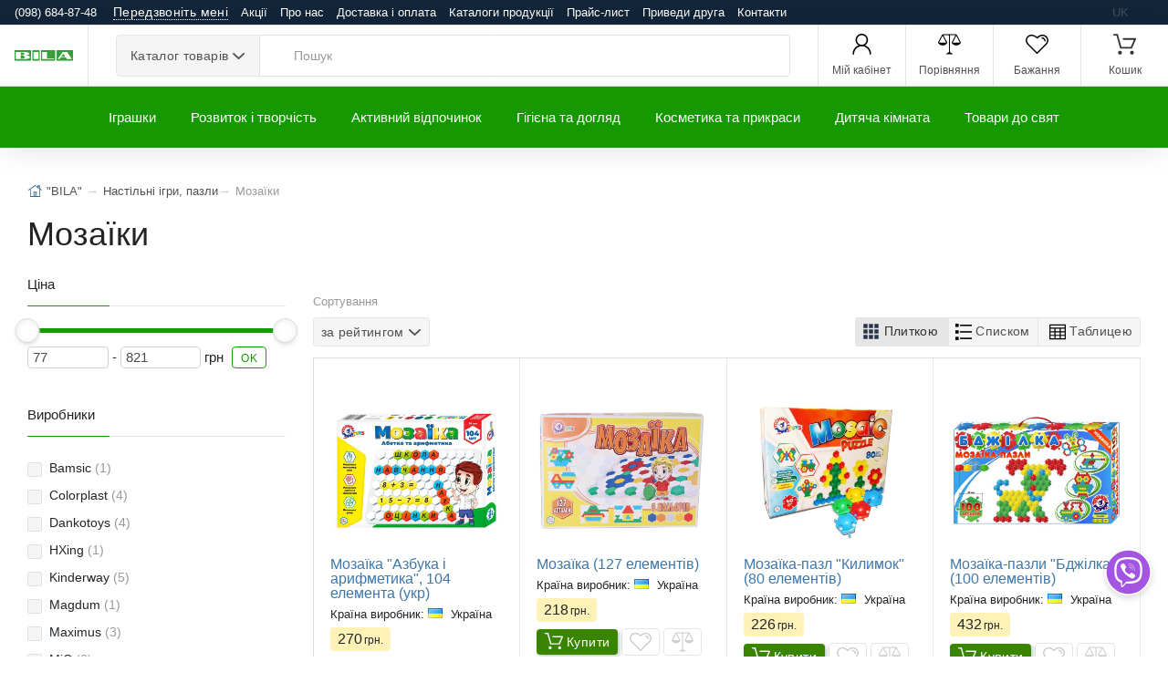

--- FILE ---
content_type: text/html; charset=UTF-8
request_url: https://bila.com.ua/mozaiki/c193
body_size: 15735
content:
<!DOCTYPE html><html lang="uk" prefix="og: http://ogp.me/ns#"><head><script async src="https://www.googletagmanager.com/gtag/js?id=G-57EEGTKB4F"></script><script>window.dataLayer = window.dataLayer || []; function gtag(){dataLayer.push(arguments);} gtag('js', new Date()); gtag('config', 'G-57EEGTKB4F');</script><meta charset="utf-8"><meta name="viewport" content="width=device-width,initial-scale=1,shrink-to-fit=no"><meta http-equiv="x-ua-compatible" content="ie=edge"> <link rel="manifest" href="/manifest.json"> <link rel="shortcut icon" href="/favicon.ico"> <link rel="icon" type="image/png" href="/favicon.png"> <link rel="mask-icon" href="/i/logo.svg" color="#999"> <link rel="apple-touch-icon" href="/i/apple-touch-icon.png"> <title>Мозаїки- Інтернет-магазин bila.com.ua іграшки та товари для дітей. Купити Мозаїки ціна, відгуки, продаж, найнижчі ціни</title> <meta name="theme-color" content="#159800"> <meta name="keywords" content="Мозаїки"/> <meta name="description" content="Мозаїки– купити іграшки та товари для дітей. ☎ (098) 485 27 41 . Оперативна доставка. Найкраща ціна в інтернет-магазиніНастільні ігри, пазли"/> <meta property="og:type" content="website"/> <meta property="og:site_name" content="Bila"/> <meta property="og:title" content="Мозаїки- Інтернет-магазин bila.com.ua іграшки та товари для дітей. Купити Мозаїки ціна, відгуки, продаж, найнижчі ціни"/> <meta property="og:description" content="Мозаїки– купити іграшки та товари для дітей. ☎ (098) 485 27 41 . Оперативна доставка. Найкраща ціна в інтернет-магазиніНастільні ігри, пазли"/> <meta property="og:url" content="https://bila.com.ua/mozaiki/c193"/> <meta property="og:image" content="https://bila.com.ua/m/c/sm/b205b84bd9ca0a2a4687c83f82d5ce45.jpg"/> <link rel="alternate" href="https://bila.com.ua/mozaiki/c193" hreflang="uk"/><meta name="csrf-token" content="Fj7q5YEWSpsHAoB2rDByaRslzAOv5LN2C7fllqM6"> <meta name="application-name" content="Bila"/> <meta name="application-url" content="https://bila.com.ua"/> <meta name="Author" content="OLAD"> <link rel="stylesheet" href="https://stackpath.bootstrapcdn.com/bootstrap/4.4.1/css/bootstrap.min.css" integrity="sha384-Vkoo8x4CGsO3+Hhxv8T/Q5PaXtkKtu6ug5TOeNV6gBiFeWPGFN9MuhOf23Q9Ifjh" crossorigin="anonymous"> <link rel="stylesheet" href="/o/v.css"><link rel="stylesheet" href="/o/l.css?v=6"><link rel="stylesheet" href="/o/bila.css?v=6"> </head><body><script>if ('serviceWorker' in navigator){navigator.serviceWorker.register('/sw.js');}</script>  <div class="d-flex d-print-none LineTop flex-nowrap1"> <div class="p-1"> <span class="hidden-sm-down visible"><a href="tel:0986848748">(098) 684-87-48</a></span><button class="btn callback" type="button" data-toggle="modal" data-target="#MDContact"><span class="dotted"><span class="hidden-sm-down visible">Передзвоніть мені</span><span class="hidden-md-up visible">(098) 684-87-48</span></span></button> </div> <div class="p-1 flex-grow-1"><nav class="TopMM" data-submenu-toggle="Ще"> <span class="TMM"><a href="/promotions">Акції</a></span> <span class="TMM"><a href="/about">Про нас</a></span> <span class="TMM"><a href="/payments-and-deliveries">Доставка і оплата</a></span> <span class="TMM"><a href="/catalogs-of-manufacturers">Каталоги продукції</a></span> <span class="TMM"><a href="/price">Прайс-лист</a></span> <span class="TMM"><a href="/partner">Приведи друга</a></span> <span class="TMM"><a href="/contact">Контакти</a></span> </nav></div><div class="p-1 TopLng"> <span class="lngI">uk</span>  </div> </div> <header class="site-header navbar-sticky"> <div class="topbar d-flex justify-content-between"> <div class="site-branding d-flex"><a class="site-logo align-self-center" href="/?ref=logo"><img alt="Logo" id="logo" src="/i/logo.svg" title="Інтернет-магазин "BILA"" onerror="this.onerror=null;this.src='/i/logo.png'"></a></div> <div class="search-box-wrap d-flex"> <div class="search-box-inner align-self-center"> <div class="search-box d-flex"> <div class="btn-group categories-btn"> <button class="btn btn-secondary dropdown-toggle" data-toggle="dropdown">Каталог&nbsp;товарів</button> <div class="dropdown-menu mega-dropdown"><div class="row"><div class="col-sm-3"><a class="d-block navi-link text-center mb-30" href="/catalog/m19"><img class="d-block" data-src="/m/megamenu/19.webp" alt="Активний відпочинок. 19"><span class="text-gray-dark">Активний відпочинок</span></a></div><div class="col-sm-3"><a class="d-block navi-link text-center mb-30" href="/catalog/m11"><img class="d-block" data-src="/m/megamenu/11.webp" alt="Гігієна та догляд. 11"><span class="text-gray-dark">Гігієна та догляд</span></a></div><div class="col-sm-3"><a class="d-block navi-link text-center mb-30" href="/catalog/m15"><img class="d-block" data-src="/m/megamenu/15.webp" alt="Дитяча кімната. 15"><span class="text-gray-dark">Дитяча кімната</span></a></div><div class="col-sm-3"><a class="d-block navi-link text-center mb-30" href="/catalog/m20"><img class="d-block" data-src="/m/megamenu/20.webp" alt="Іграшки. 20"><span class="text-gray-dark">Іграшки</span></a></div><div class="col-sm-3"><a class="d-block navi-link text-center mb-30" href="/catalog/m18"><img class="d-block" data-src="/m/megamenu/18.webp" alt="Інтерактивні іграшки. 18"><span class="text-gray-dark">Інтерактивні іграшки</span></a></div><div class="col-sm-3"><a class="d-block navi-link text-center mb-30" href="/catalog/m16"><img class="d-block" data-src="/m/megamenu/16.webp" alt="Конструктори. 16"><span class="text-gray-dark">Конструктори</span></a></div><div class="col-sm-3"><a class="d-block navi-link text-center mb-30" href="/catalog/m14"><img class="d-block" data-src="/m/megamenu/14.webp" alt="Косметика та прикраси. 14"><span class="text-gray-dark">Косметика та прикраси</span></a></div><div class="col-sm-3"><a class="d-block navi-link text-center mb-30" href="/catalog/m12"><img class="d-block" data-src="/m/megamenu/12.webp" alt="Розвиток і творчість. 12"><span class="text-gray-dark">Розвиток і творчість</span></a></div></div></div> </div> <form class="input-group lnt-search-form typeahead" method="get" action="/search" role="search"><span class="input-group-btn"> <button type="submit"><i class="icon-search" ></i></button></span> <input class="form-control search-input" type="search" placeholder="Пошук" name="txt" required autocomplete="off"> </form> </div> </div> </div> <div class="toolbar d-flex d-print-none"><div class="toolbar d-flex"> <div class="toolbar-item visible-on-mobile mobile-menu-toggle"><a href="#"> <div><i class="spr IcMenu"></i><span class="text-label">Меню</span></div></a></div> <div class="toolbar-item hidden-on-mobile"><a href="/login"> <div><i class="spr IUser"></i><span class="text-label">Мій кабінет</span></div></a> <div class="toolbar-dropdown text-center px-3"> <p class="text-xs mb-3 pt-2">Увійдіть у свій обліковий запис або зареєструйте новий, щоб мати повний контроль над вашими замовленнями, отримувати бонуси та багато іншого</p><a class="btn btn-primary btn-sm btn-block" href="/login">Вхід</a> <p class="text-xs text-muted mb-2">Новий клієнт?&nbsp;<a href="/register">Реєстрація</a></p> </div> </div>  <div class="toolbar-item hidden-sm-down visible"><a href="/comparison" rel="nofollow"><div><span class="compare-icon"><i class="spr ICompare"></i><span class="count-label comp_q"></span></span><span class="text-label">Порівняння</span></div></a></div> <div class="toolbar-item hidden-sm-down visible"><a href="/my/wishlists" rel="nofollow"><div><span class="compare-icon"><i class="spr IFav"></i><span class="count-label wl_q"></span></span><span class="text-label">Бажання</span></div></a></div> <div class="toolbar-item"><a href="#" class="SCrt"> <div><span class="cart-icon"><i class="spr ICart"></i><span class="count-label cart_q"></span></span><span class="text-label">Кошик</span></div></a> <div class="toolbar-dropdown cart-dropdown widget-cart hidden-on-mobile"> <div class="text-right"> <p class="text-gray-dark py-2 mb-0"><span class='text-muted'>На суму:</span> <span class="cart_p">0&thinsp;грн.</span></p> </div> <hr> <div class="row"> <div class="col-12"><a class="btn btn-primary btn-sm btn-block mb-0" href="/checkout">Оформити замовлення</a></div> <div class="col-12"><a class="btn btn-outline-secondary btn-sm btn-block SCrt mb-0" href="#">Кошик</a></div> </div> </div> </div> </div></div> <div class="mobile-menu"> <div class="mobile-search"> <form class="input-group1" method="get" action="/search"><span class="input-group-btn"> <button type="submit" hidden="hidden"><i class="icon-search"></i></button></span> <input class="form-control" type="search" placeholder="Пошук" name="txt"> </form> </div> <div class="toolbar"> <div class="toolbar-item"> <a href="/login"><div><i class="spr IUser"></i><span class="text-label">Мій кабінет</span></div></a>  </div> <div class="toolbar-item"><a href="/comparison"> <div><span class="compare-icon"><i class="spr ICompare"></i><span class="count-label comp_q"></span></span><span class="text-label">Порівняння</span></div></a></div> <div class="toolbar-item"> <a href="/my/wishlists" rel="nofollow"> <div><span class="compare-icon"><i class="spr IFav"></i><span class="count-label wl_q"></span></span><span class="text-label">Бажання</span></div></a> </div> </div><nav class="slideable-menu"><ul class="menu" data-initial-height="385"><li class="has-children"><span><a href="/catalog/m20">Іграшки</a><span class="sub-menu-toggle"></span></span><ul class="slideable-submenu"><li class="has-children"><span><a href="/m-yaki-igrashki-geroi-i-lyalyki/c11">М'які іграшки, герої і ляльки</a><span class="sub-menu-toggle"></span></span><ul class="slideable-submenu"><li><a href="/zavodni-igrashki/c110">Заводні іграшки</a></li><li><a href="/igrovi-figurki/c109">Ігрові фігурки</a></li><li><a href="/lyalyki-i-pupsi/c111">Ляльки і пупси</a></li><li><a href="/m-yaki-igrashki/c112">М'які іграшки</a></li><li><a href="/figurki-geroiv/c113">Фігурки героїв</a></li></ul><li class="has-children"><span><a href="/interaktivni-ta-navchalyni-igrashki/c2">Інтерактивні та навчальні іграшки</a><span class="sub-menu-toggle"></span></span><ul class="slideable-submenu"><li><a href="/dityachi-gadgheti/c142">Дитячі гаджети</a></li><li><a href="/igrashki-dlya-malyukiv/c140">Іграшки для малюків</a></li><li><a href="/igrovi-stoliki/c141">Ігрові столики</a></li><li><a href="/muzichni-instrumenti/c143">Музичні інструменти</a></li><li><a href="/nabori-dlya-navchannya/c144">Набори для навчання</a></li><li><a href="/naukovi-igri/c145">Наукові ігри</a></li><li><a href="/plakati-interaktivni/c146">Плакати інтерактивні</a></li><li><a href="/rozvaghalyni-interaktivni-igrashki/c147">Розважальні інтерактивні іграшки</a></li></ul><li class="has-children"><span><a href="/derev-yani-igrashki/c4">Дерев'яні іграшки</a><span class="sub-menu-toggle"></span></span><ul class="slideable-submenu"><li><a href="/derev-yani-vkladishi/c233">Дерев'яні вкладиші</a></li><li><a href="/derev-yani-katalki/c234">Дерев'яні каталки</a></li><li><a href="/derev-yani-kubiki/c235">Дерев'яні кубики</a></li><li><a href="/derev-yani-labirinti/c236">Дерев'яні лабіринти</a></li><li><a href="/derev-yani-mebli/c237">Дерев'яні меблі</a></li><li><a href="/derev-yani-muzichni-instrumenti/c238">Дерев'яні музичні інструменти</a></li><li><a href="/konstruktori-z-dereva/c239">Конструктори з дерева</a></li><li><a href="/sorteri-i-geometrika/c240">Сортери і Геометрика</a></li></ul><li class="has-children"><span><a href="/konstruktori/c10">Конструктори</a><span class="sub-menu-toggle"></span></span><ul class="slideable-submenu"><li><a href="/gumovi-konstruktori/c174">Гумові конструктори</a></li><li><a href="/derev-yani-konstruktori/c175">Дерев'яні конструктори</a></li><li><a href="/magnitni-konstruktori/c176">Магнітні конструктори</a></li><li><a href="/metalevi-konstruktori/c177">Металеві конструктори</a></li><li><a href="/nezvichayni-konstruktori/c178">Незвичайні конструктори</a></li><li><a href="/plastikovi-konstruktori/c179">Пластикові конструктори</a></li></ul><li class="has-children"><span><a href="/roboti-mashini-ta-zbroya/c13">Роботи, Машини та Зброя</a><span class="sub-menu-toggle"></span></span><ul class="slideable-submenu"><li><a href="/zaliznici-i-treki/c62">Залізниці і треки</a></li><li><a href="/zbroya/c63">Зброя</a></li><li><a href="/igrashki-na-radiokeruvanni/c61">Іграшки на радіокеруванні</a></li><li><a href="/litaki-i-vertolyoti/c64">Літаки і вертольоти</a></li><li><a href="/mashinki/c65">Машинки</a></li><li><a href="/racii-i-binokli/c66">Рації і біноклі</a></li><li><a href="/roboti/c67">Роботи</a></li><li><a href="/transformeri/c68">Трансформери</a></li></ul><li class="has-children"><span><a href="/igrovi-nabori/c1">Ігрові набори</a><span class="sub-menu-toggle"></span></span><ul class="slideable-submenu"><li><a href="/kuhni-i-posud/c162">Кухні і посуд</a></li><li><a href="/likarsyki-nabori/c163">Лікарські набори</a></li><li><a href="/maskaradni-kostyumi/c164">Маскарадні костюми</a></li><li><a href="/nabori-dlya-pribirannya/c166">Набори для прибирання</a></li><li><a href="/nabori-dlya-fokusiv/c167">Набори для фокусів</a></li><li><a href="/nabori-instrumentiv/c165">Набори інструментів</a></li><li><a href="/perukarsyki-nabori/c168">Перукарські набори</a></li><li><a href="/pobutova-tehnika/c169">Побутова техніка</a></li><li><a href="/ribolovlya/c170">Риболовля</a></li><li><a href="/sad-i-gorod/c171">Сад і город</a></li><li><a href="/stoliki-i-tryumo/c172">Столики і трюмо</a></li><li><a href="/supermarket/c173">Супермаркет</a></li></ul></li></ul></li><li class="has-children"><span><a href="/catalog/m12">Розвиток і творчість</a><span class="sub-menu-toggle"></span></span><ul class="slideable-submenu"><li class="has-children"><span><a href="/tovari-dlya-tvorchosti/c15">Товари для творчості</a><span class="sub-menu-toggle"></span></span><ul class="slideable-submenu"><li><a href="/almazna-mozaika/c84">Алмазна мозаїка</a></li><li><a href="/aplikacii-ta-origami/c85">Аплікації та орігамі</a></li><li><a href="/biser-i-namistini/c86">Бісер і намистини</a></li><li><a href="/gravyuri-i-karbuvannya/c87">Гравюри і карбування</a></li><li><a href="/doshki-dlya-malyuvannya/c88">Дошки для малювання</a></li><li><a href="/insha-tvorchisty/c83">Інша творчість</a></li><li><a href="/kartini-z-pisku-bliskitok-glittera/c90">Картини з піску, блискіток, гліттера</a></li><li><a href="/kartini-za-nomerami/c91">Картини за номерами</a></li><li><a href="/kinetichniy-pisok/c89">Кінетичний пісок</a></li><li><a href="/molyberti/c92">Мольберти</a></li><li><a href="/nabori-dlya-vipalyuvannya/c93">Набори для випалювання</a></li><li><a href="/nabori-dlya-vishivannya-v-yazannya-pletinnya/c94">Набори для вишивання, в'язання, плетіння</a></li><li><a href="/nalipki/c95">Наліпки</a></li><li><a href="/rozmalyovki-ta-rozpis/c96">Розмальовки та розпис</a></li><li><a href="/tisto-dlya-liplennya-i-plastilin/c97">Тісто для ліплення і пластилін</a></li></ul><li class="has-children"><span><a href="/nastilyni-igri-pazli/c12">Настільні ігри, пазли</a><span class="sub-menu-toggle"></span></span><ul class="slideable-submenu"><li><a href="/golovolomki/c192">Головоломки</a></li><li><a href="/mozaiki/c193">Мозаїки</a></li><li><a href="/nastilyni-igri/c194">Настільні ігри</a></li><li><a href="/pazli/c195">Пазли</a></li><li><a href="/fingerbordi/c196">Фінгерборди</a></li></ul><li class="has-children"><span><a href="/antistres-ta-slaymi/c3">Антистрес та слайми</a><span class="sub-menu-toggle"></span></span><ul class="slideable-submenu"><li><a href="/pop-it-i-simple-dimple/c98">POP IT і SIMPLE DIMPLE</a></li><li><a href="/zrostayuchi-igrashki/c101">Зростаючі іграшки</a></li><li><a href="/igrashki-antistres/c99">Іграшки антистрес</a></li><li><a href="/igrashki-z-pidsvichuvannyam/c100">Іграшки з підсвічуванням</a></li><li><a href="/lizuni-slaymi-ta-ghuyki-dlya-ruk/c102">Лизуни, слайми та жуйки для рук</a></li><li><a href="/skvishi/c103">Сквіші</a></li><li><a href="/spinneri/c293">Спіннери</a></li><li><a href="/tyaguchki-ta-stretchi/c104">Тягучки та стретчі</a></li></ul><li class="has-children"><span><a href="/kanctovari-i-literatura/c9">Канцтовари і література</a><span class="sub-menu-toggle"></span></span><ul class="slideable-submenu"><li><a href="/bloknoti/c24">Блокноти</a></li><li><a href="/zoshiti/c25">Зошити</a></li><li><a href="/knigi-dlya-ditey/c26">Книги для дітей</a></li><li><a href="/kolyoroviy-papir-ta-karton/c27">Кольоровий папір та картон</a></li><li><a href="/noghici-ta-kancelyarsyki-noghi/c28">Ножиці та канцелярські ножі</a></li><li><a href="/olivci-ta-flomasteri/c29">Олівці та фломастери</a></li><li><a href="/penali-ta-papki/c30">Пенали та папки</a></li><li><a href="/ruchki-i-korektori/c31">Ручки і коректори</a></li><li><a href="/ryukzaki/c32">Рюкзаки</a></li><li><a href="/tochila-gumki-i-kley/c33">Точила, гумки і клей</a></li><li><a href="/trafareti-i-liniyki/c34">Трафарети і лінійки</a></li><li><a href="/farbi-ta-penzliki/c35">Фарби та пензлики</a></li></ul></li></ul></li><li class="has-children"><span><a href="/catalog/m19">Активний відпочинок</a><span class="sub-menu-toggle"></span></span><ul class="slideable-submenu"><li class="has-children"><span><a href="/sporttovari/c14">Спорттовари</a><span class="sub-menu-toggle"></span></span><ul class="slideable-submenu"><li><a href="/aktivni-igri/c45">Активні ігри</a></li><li><a href="/basketbol-i-voleybol/c46">Баскетбол і волейбол</a></li><li><a href="/beysbol-i-golyf/c47">Бейсбол і гольф</a></li><li><a href="/boks/c48">Бокс</a></li><li><a href="/bouling/c49">Боулінг</a></li><li><a href="/gimnastichni-palici-i-obruchi/c50">Гімнастичні палиці і обручі</a></li><li><a href="/darts/c51">Дартс</a></li><li><a href="/karemati-i-kilimki/c52">Каремати і килимки</a></li><li><a href="/m-yachiki-i-stribunci/c53">М'ячики і стрибунці</a></li><li><a href="/skakalki/c54">Скакалки</a></li><li><a href="/sportivni-aksesuari/c55">Спортивні аксесуари</a></li><li><a href="/stribuni/c56">Стрибуни</a></li><li><a href="/tenis-i-badminton/c57">Теніс і бадмінтон</a></li><li><a href="/fitboli-m-yachi-dlya-fitnesu/c58">Фітболи (м'ячі для фітнесу)</a></li><li><a href="/futbol/c59">Футбол</a></li><li><a href="/hokey/c60">Хокей</a></li></ul><li class="has-children"><span><a href="/dityachiy-transport/c7">Дитячий транспорт</a><span class="sub-menu-toggle"></span></span><ul class="slideable-submenu"><li><a href="/avtokrisla/c180">Автокрісла</a></li><li><a href="/bigoveli/c181">Біговели</a></li><li><a href="/velosipedi/c182">Велосипеди</a></li><li><a href="/elektromobili/c313">Електромобілі</a></li><li><a href="/zahist/c183">Захист</a></li><li><a href="/katalki-tolokar/c184">Каталки-Толокар</a></li><li><a href="/roliki/c185">Ролики</a></li><li><a href="/samokati/c186">Самокати</a></li><li><a href="/skeyti-i-penibordi/c187">Скейти і пеніборди</a></li><li><a href="/hodunki/c188">Ходунки</a></li></ul></li></ul></li><li class="has-children"><span><a href="/catalog/m11">Гігієна та догляд</a><span class="sub-menu-toggle"></span></span><ul class="slideable-submenu"><li class="has-children"><span><a href="/doglyad-za-ditinoyu/c8">Догляд за дитиною</a><span class="sub-menu-toggle"></span></span><ul class="slideable-submenu"><li><a href="/gigiienichni-virobi/c308">Гігієнічні вироби</a></li><li><a href="/gorschiki-i-vannochki/c220">Горщики і ванночки</a></li><li><a href="/grebinci/c221">Гребінці</a></li><li><a href="/dityachiy-posud/c222">Дитячий посуд</a></li><li><a href="/zubni-schitki-ta-mochalki/c223">Зубні щітки та мочалки</a></li><li><a href="/kleyonki-kilimki-i-pidguzniki/c224">Клейонки, килимки і підгузники</a></li><li><a href="/krugi-dlya-kupannya/c225">Круги для купання</a></li><li><a href="/lanchboksi/c226">Ланчбокси</a></li><li><a href="/nagrudniki-ta-slinyavchiki/c227">Нагрудники та слинявчики</a></li><li><a href="/noghici-dityachi/c228">Ножиці дитячі</a></li><li><a href="/poilyniki/c229">Поїльники</a></li><li><a href="/ryukzaki-perenoski/c295">Рюкзаки-переноски</a></li><li><a href="/soski-i-prorizuvachi/c230">Соски і прорізувачі</a></li><li><a href="/termometri-ta-aspiratori/c231">Термометри та аспіратори</a></li><li><a href="/termosumki/c232">Термосумки</a></li></ul></li></ul></li><li class="has-children"><span><a href="/catalog/m14">Косметика та прикраси</a><span class="sub-menu-toggle"></span></span><ul class="slideable-submenu"><li class="has-children"><span><a href="/dityacha-kosmetika-ta-prikrasi/c6">Дитяча косметика та прикраси</a><span class="sub-menu-toggle"></span></span><ul class="slideable-submenu"><li><a href="/aksesuari-dlya-odyagu/c247">Аксесуари для одягу</a></li><li><a href="/kosmetika/c248">Косметика</a></li><li><a href="/prikrasi/c249">Прикраси</a></li><li><a href="/sumochki-ta-gamanci/c250">Сумочки та гаманці</a></li><li><a href="/tatu-ta-bodiart/c251">Тату та бодіарт</a></li></ul></li></ul></li><li class="has-children"><span><a href="/catalog/m15">Дитяча кімната</a><span class="sub-menu-toggle"></span></span><ul class="slideable-submenu"><li class="has-children"><span><a href="/dityacha-kimnata-i-dekor/c5">Дитяча кімната і декор</a><span class="sub-menu-toggle"></span></span><ul class="slideable-submenu"><li><a href="/batareyki/c203">Батарейки</a></li><li><a href="/gadgheti-ta-aksesuari/c204">Гаджети та аксесуари</a></li><li><a href="/goydalki/c299">Гойдалки</a></li><li><a href="/dityachi-mebli/c205">Дитячі меблі</a></li><li><a href="/koshiki-dlya-igrashok/c207">Кошики для іграшок</a></li><li><a href="/kulyki-dlya-suhogo-baseynu/c208">Кульки для сухого басейну</a></li><li><a href="/maneghi/c209">Манежі</a></li><li><a href="/nameti/c211">Намети</a></li><li><a href="/nichniki/c210">Нічники</a></li><li><a href="/pazli-pidlogovi/c212">Пазли підлогові</a></li><li><a href="/rayduga-yo-yo-kaleydoskopi/c213">Райдуга, йо-йо, калейдоскопи</a></li><li><a href="/rostomiri/c206">Ростоміри</a></li><li><a href="/svistki/c215">Свистки</a></li><li><a href="/svichki/c214">Свічки</a></li><li><a href="/skarbnichki-i-shkatulki/c216">Скарбнички і шкатулки</a></li><li><a href="/stilychiki-dlya-goduvannya/c217">Стільчики для годування</a></li><li><a href="/tovari-dlya-bezpeki/c218">Товари для безпеки</a></li><li><a href="/fotoramki-i-fotoalybomi/c219">Фоторамки і фотоальбоми</a></li></ul></li></ul></li><li class="has-children"><span><a href="/catalog/m17">Товари до свят</a><span class="sub-menu-toggle"></span></span><ul class="slideable-submenu"><li class="has-children"><span><a href="/tovari-do-svyata/c16">Товари до свята</a><span class="sub-menu-toggle"></span></span><ul class="slideable-submenu"><li><a href="/deny-narodghennya/c255">День Народження</a></li><li><a href="/naduvni-kulyki/c256">Надувні кульки</a></li><li><a href="/neonovi-svityashki/c257">Неонові світяшки</a></li><li><a href="/paketi-ta-papir-dlya-podarunkiv/c258">Пакети та папір для подарунків</a></li><li><a href="/hlopavki/c259">Хлопавки</a></li></ul></li></ul></li></ul></nav> </div> </div> <div class="navbar"><nav class="site-menu"><ul><li class="has-megamenu"><a href="/catalog/m20">Іграшки</a><ul class="mega-menu"><li><span class="mega-menu-title"><a href="/m-yaki-igrashki-geroi-i-lyalyki/c11">М'які іграшки, герої і ляльки</a></span><ul class="sub-menu"><li><a href="/zavodni-igrashki/c110">Заводні іграшки</a></li><li><a href="/igrovi-figurki/c109">Ігрові фігурки</a></li><li><a href="/lyalyki-i-pupsi/c111">Ляльки і пупси</a></li><li><a href="/m-yaki-igrashki/c112">М'які іграшки</a></li><li><a href="/figurki-geroiv/c113">Фігурки героїв</a></li></ul><span class="mega-menu-title"><a href="/interaktivni-ta-navchalyni-igrashki/c2">Інтерактивні та навчальні іграшки</a></span><ul class="sub-menu"><li><a href="/dityachi-gadgheti/c142">Дитячі гаджети</a></li><li><a href="/igrashki-dlya-malyukiv/c140">Іграшки для малюків</a></li><li><a href="/igrovi-stoliki/c141">Ігрові столики</a></li><li><a href="/muzichni-instrumenti/c143">Музичні інструменти</a></li><li><a href="/nabori-dlya-navchannya/c144">Набори для навчання</a></li><li><a href="/naukovi-igri/c145">Наукові ігри</a></li><li><a href="/plakati-interaktivni/c146">Плакати інтерактивні</a></li><li><a href="/rozvaghalyni-interaktivni-igrashki/c147">Розважальні інтерактивні іграшки</a></li></ul></li><li><span class="mega-menu-title"><a href="/derev-yani-igrashki/c4">Дерев'яні іграшки</a></span><ul class="sub-menu"><li><a href="/derev-yani-vkladishi/c233">Дерев'яні вкладиші</a></li><li><a href="/derev-yani-katalki/c234">Дерев'яні каталки</a></li><li><a href="/derev-yani-kubiki/c235">Дерев'яні кубики</a></li><li><a href="/derev-yani-labirinti/c236">Дерев'яні лабіринти</a></li><li><a href="/derev-yani-mebli/c237">Дерев'яні меблі</a></li><li><a href="/derev-yani-muzichni-instrumenti/c238">Дерев'яні музичні інструменти</a></li><li><a href="/konstruktori-z-dereva/c239">Конструктори з дерева</a></li><li><a href="/sorteri-i-geometrika/c240">Сортери і Геометрика</a></li></ul></li><li><span class="mega-menu-title"><a href="/konstruktori/c10">Конструктори</a></span><ul class="sub-menu"><li><a href="/gumovi-konstruktori/c174">Гумові конструктори</a></li><li><a href="/derev-yani-konstruktori/c175">Дерев'яні конструктори</a></li><li><a href="/magnitni-konstruktori/c176">Магнітні конструктори</a></li><li><a href="/metalevi-konstruktori/c177">Металеві конструктори</a></li><li><a href="/nezvichayni-konstruktori/c178">Незвичайні конструктори</a></li><li><a href="/plastikovi-konstruktori/c179">Пластикові конструктори</a></li></ul><span class="mega-menu-title"><a href="/roboti-mashini-ta-zbroya/c13">Роботи, Машини та Зброя</a></span><ul class="sub-menu"><li><a href="/zaliznici-i-treki/c62">Залізниці і треки</a></li><li><a href="/zbroya/c63">Зброя</a></li><li><a href="/igrashki-na-radiokeruvanni/c61">Іграшки на радіокеруванні</a></li><li><a href="/litaki-i-vertolyoti/c64">Літаки і вертольоти</a></li><li><a href="/mashinki/c65">Машинки</a></li><li><a href="/racii-i-binokli/c66">Рації і біноклі</a></li><li><a href="/roboti/c67">Роботи</a></li><li><a href="/transformeri/c68">Трансформери</a></li></ul></li><li><span class="mega-menu-title"><a href="/igrovi-nabori/c1">Ігрові набори</a></span><ul class="sub-menu"><li><a href="/kuhni-i-posud/c162">Кухні і посуд</a></li><li><a href="/likarsyki-nabori/c163">Лікарські набори</a></li><li><a href="/maskaradni-kostyumi/c164">Маскарадні костюми</a></li><li><a href="/nabori-dlya-pribirannya/c166">Набори для прибирання</a></li><li><a href="/nabori-dlya-fokusiv/c167">Набори для фокусів</a></li><li><a href="/nabori-instrumentiv/c165">Набори інструментів</a></li><li><a href="/perukarsyki-nabori/c168">Перукарські набори</a></li><li><a href="/pobutova-tehnika/c169">Побутова техніка</a></li><li><a href="/ribolovlya/c170">Риболовля</a></li><li><a href="/sad-i-gorod/c171">Сад і город</a></li><li><a href="/stoliki-i-tryumo/c172">Столики і трюмо</a></li><li><a href="/supermarket/c173">Супермаркет</a></li></ul></li></ul></li><li class="has-megamenu"><a href="/catalog/m12">Розвиток і творчість</a><ul class="mega-menu"><li><span class="mega-menu-title"><a href="/tovari-dlya-tvorchosti/c15">Товари для творчості</a></span><ul class="sub-menu"><li><a href="/almazna-mozaika/c84">Алмазна мозаїка</a></li><li><a href="/aplikacii-ta-origami/c85">Аплікації та орігамі</a></li><li><a href="/biser-i-namistini/c86">Бісер і намистини</a></li><li><a href="/gravyuri-i-karbuvannya/c87">Гравюри і карбування</a></li><li><a href="/doshki-dlya-malyuvannya/c88">Дошки для малювання</a></li><li><a href="/insha-tvorchisty/c83">Інша творчість</a></li><li><a href="/kartini-z-pisku-bliskitok-glittera/c90">Картини з піску, блискіток, гліттера</a></li><li><a href="/kartini-za-nomerami/c91">Картини за номерами</a></li><li><a href="/kinetichniy-pisok/c89">Кінетичний пісок</a></li><li><a href="/molyberti/c92">Мольберти</a></li><li><a href="/nabori-dlya-vipalyuvannya/c93">Набори для випалювання</a></li><li><a href="/nabori-dlya-vishivannya-v-yazannya-pletinnya/c94">Набори для вишивання, в'язання, плетіння</a></li><li><a href="/nalipki/c95">Наліпки</a></li><li><a href="/rozmalyovki-ta-rozpis/c96">Розмальовки та розпис</a></li><li><a href="/tisto-dlya-liplennya-i-plastilin/c97">Тісто для ліплення і пластилін</a></li></ul></li><li><span class="mega-menu-title"><a href="/nastilyni-igri-pazli/c12">Настільні ігри, пазли</a></span><ul class="sub-menu"><li><a href="/golovolomki/c192">Головоломки</a></li><li><a href="/mozaiki/c193">Мозаїки</a></li><li><a href="/nastilyni-igri/c194">Настільні ігри</a></li><li><a href="/pazli/c195">Пазли</a></li><li><a href="/fingerbordi/c196">Фінгерборди</a></li></ul></li><li><span class="mega-menu-title"><a href="/antistres-ta-slaymi/c3">Антистрес та слайми</a></span><ul class="sub-menu"><li><a href="/pop-it-i-simple-dimple/c98">POP IT і SIMPLE DIMPLE</a></li><li><a href="/zrostayuchi-igrashki/c101">Зростаючі іграшки</a></li><li><a href="/igrashki-antistres/c99">Іграшки антистрес</a></li><li><a href="/igrashki-z-pidsvichuvannyam/c100">Іграшки з підсвічуванням</a></li><li><a href="/lizuni-slaymi-ta-ghuyki-dlya-ruk/c102">Лизуни, слайми та жуйки для рук</a></li><li><a href="/skvishi/c103">Сквіші</a></li><li><a href="/spinneri/c293">Спіннери</a></li><li><a href="/tyaguchki-ta-stretchi/c104">Тягучки та стретчі</a></li></ul></li><li><span class="mega-menu-title"><a href="/kanctovari-i-literatura/c9">Канцтовари і література</a></span><ul class="sub-menu"><li><a href="/bloknoti/c24">Блокноти</a></li><li><a href="/zoshiti/c25">Зошити</a></li><li><a href="/knigi-dlya-ditey/c26">Книги для дітей</a></li><li><a href="/kolyoroviy-papir-ta-karton/c27">Кольоровий папір та картон</a></li><li><a href="/noghici-ta-kancelyarsyki-noghi/c28">Ножиці та канцелярські ножі</a></li><li><a href="/olivci-ta-flomasteri/c29">Олівці та фломастери</a></li><li><a href="/penali-ta-papki/c30">Пенали та папки</a></li><li><a href="/ruchki-i-korektori/c31">Ручки і коректори</a></li><li><a href="/ryukzaki/c32">Рюкзаки</a></li><li><a href="/tochila-gumki-i-kley/c33">Точила, гумки і клей</a></li><li><a href="/trafareti-i-liniyki/c34">Трафарети і лінійки</a></li><li><a href="/farbi-ta-penzliki/c35">Фарби та пензлики</a></li></ul></li></ul></li><li class="has-megamenu"><a href="/catalog/m19">Активний відпочинок</a><ul class="mega-menu"><li><span class="mega-menu-title"><a href="/sporttovari/c14">Спорттовари</a></span><ul class="sub-menu"><li><a href="/aktivni-igri/c45">Активні ігри</a></li><li><a href="/basketbol-i-voleybol/c46">Баскетбол і волейбол</a></li><li><a href="/beysbol-i-golyf/c47">Бейсбол і гольф</a></li><li><a href="/boks/c48">Бокс</a></li><li><a href="/bouling/c49">Боулінг</a></li><li><a href="/gimnastichni-palici-i-obruchi/c50">Гімнастичні палиці і обручі</a></li><li><a href="/darts/c51">Дартс</a></li><li><a href="/karemati-i-kilimki/c52">Каремати і килимки</a></li><li><a href="/m-yachiki-i-stribunci/c53">М'ячики і стрибунці</a></li><li><a href="/skakalki/c54">Скакалки</a></li><li><a href="/sportivni-aksesuari/c55">Спортивні аксесуари</a></li><li><a href="/stribuni/c56">Стрибуни</a></li><li><a href="/tenis-i-badminton/c57">Теніс і бадмінтон</a></li><li><a href="/fitboli-m-yachi-dlya-fitnesu/c58">Фітболи (м'ячі для фітнесу)</a></li><li><a href="/futbol/c59">Футбол</a></li><li><a href="/hokey/c60">Хокей</a></li></ul></li><li><span class="mega-menu-title"><a href="/dityachiy-transport/c7">Дитячий транспорт</a></span><ul class="sub-menu"><li><a href="/avtokrisla/c180">Автокрісла</a></li><li><a href="/bigoveli/c181">Біговели</a></li><li><a href="/velosipedi/c182">Велосипеди</a></li><li><a href="/elektromobili/c313">Електромобілі</a></li><li><a href="/zahist/c183">Захист</a></li><li><a href="/katalki-tolokar/c184">Каталки-Толокар</a></li><li><a href="/roliki/c185">Ролики</a></li><li><a href="/samokati/c186">Самокати</a></li><li><a href="/skeyti-i-penibordi/c187">Скейти і пеніборди</a></li><li><a href="/hodunki/c188">Ходунки</a></li></ul></li></ul></li><li class="has-megamenu"><a href="/catalog/m11">Гігієна та догляд</a><ul class="mega-menu"><li><span class="mega-menu-title"><a href="/doglyad-za-ditinoyu/c8">Догляд за дитиною</a></span><ul class="sub-menu"><li><a href="/gigiienichni-virobi/c308">Гігієнічні вироби</a></li><li><a href="/gorschiki-i-vannochki/c220">Горщики і ванночки</a></li><li><a href="/grebinci/c221">Гребінці</a></li><li><a href="/dityachiy-posud/c222">Дитячий посуд</a></li><li><a href="/zubni-schitki-ta-mochalki/c223">Зубні щітки та мочалки</a></li><li><a href="/kleyonki-kilimki-i-pidguzniki/c224">Клейонки, килимки і підгузники</a></li><li><a href="/krugi-dlya-kupannya/c225">Круги для купання</a></li><li><a href="/lanchboksi/c226">Ланчбокси</a></li><li><a href="/nagrudniki-ta-slinyavchiki/c227">Нагрудники та слинявчики</a></li><li><a href="/noghici-dityachi/c228">Ножиці дитячі</a></li><li><a href="/poilyniki/c229">Поїльники</a></li><li><a href="/ryukzaki-perenoski/c295">Рюкзаки-переноски</a></li><li><a href="/soski-i-prorizuvachi/c230">Соски і прорізувачі</a></li><li><a href="/termometri-ta-aspiratori/c231">Термометри та аспіратори</a></li><li><a href="/termosumki/c232">Термосумки</a></li></ul></li></ul></li><li class="has-megamenu"><a href="/catalog/m14">Косметика та прикраси</a><ul class="mega-menu"><li><span class="mega-menu-title"><a href="/dityacha-kosmetika-ta-prikrasi/c6">Дитяча косметика та прикраси</a></span><ul class="sub-menu"><li><a href="/aksesuari-dlya-odyagu/c247">Аксесуари для одягу</a></li><li><a href="/kosmetika/c248">Косметика</a></li><li><a href="/prikrasi/c249">Прикраси</a></li><li><a href="/sumochki-ta-gamanci/c250">Сумочки та гаманці</a></li><li><a href="/tatu-ta-bodiart/c251">Тату та бодіарт</a></li></ul></li></ul></li><li class="has-megamenu"><a href="/catalog/m15">Дитяча кімната</a><ul class="mega-menu"><li><span class="mega-menu-title"><a href="/dityacha-kimnata-i-dekor/c5">Дитяча кімната і декор</a></span><ul class="sub-menu"><li><a href="/batareyki/c203">Батарейки</a></li><li><a href="/gadgheti-ta-aksesuari/c204">Гаджети та аксесуари</a></li><li><a href="/goydalki/c299">Гойдалки</a></li><li><a href="/dityachi-mebli/c205">Дитячі меблі</a></li><li><a href="/koshiki-dlya-igrashok/c207">Кошики для іграшок</a></li><li><a href="/kulyki-dlya-suhogo-baseynu/c208">Кульки для сухого басейну</a></li><li><a href="/maneghi/c209">Манежі</a></li><li><a href="/nameti/c211">Намети</a></li><li><a href="/nichniki/c210">Нічники</a></li><li><a href="/pazli-pidlogovi/c212">Пазли підлогові</a></li><li><a href="/rayduga-yo-yo-kaleydoskopi/c213">Райдуга, йо-йо, калейдоскопи</a></li><li><a href="/rostomiri/c206">Ростоміри</a></li><li><a href="/svistki/c215">Свистки</a></li><li><a href="/svichki/c214">Свічки</a></li><li><a href="/skarbnichki-i-shkatulki/c216">Скарбнички і шкатулки</a></li><li><a href="/stilychiki-dlya-goduvannya/c217">Стільчики для годування</a></li><li><a href="/tovari-dlya-bezpeki/c218">Товари для безпеки</a></li><li><a href="/fotoramki-i-fotoalybomi/c219">Фоторамки і фотоальбоми</a></li></ul></li></ul></li><li class="has-megamenu"><a href="/catalog/m17">Товари до свят</a><ul class="mega-menu"><li><span class="mega-menu-title"><a href="/tovari-do-svyata/c16">Товари до свята</a></span><ul class="sub-menu"><li><a href="/deny-narodghennya/c255">День Народження</a></li><li><a href="/naduvni-kulyki/c256">Надувні кульки</a></li><li><a href="/neonovi-svityashki/c257">Неонові світяшки</a></li><li><a href="/paketi-ta-papir-dlya-podarunkiv/c258">Пакети та папір для подарунків</a></li><li><a href="/hlopavki/c259">Хлопавки</a></li></ul></li></ul></li></ul></nav> <div class="toolbar"> <div class="toolbar-inner"> <div class="toolbar-item"><a href="/comparison"> <div><span class="compare-icon"><i class="spr ICompare"></i><span class="count-label comp_q"></span></span><span class="text-label">Порівняння</span></div></a></div> <div class="toolbar-item hidden-lg-down visible"><a href="/my/wishlists" rel="nofollow"><div><span class="compare-icon"><i class="spr IFav"></i><span class="count-label wl_q"></span></span><span class="text-label">Бажання</span></div></a></div> <div class="toolbar-item"><a href="#" class="SCrt"><div><span class="cart-icon"><i class="spr ICart"></i><span class="count-label cart_q">0</span></span><span class="text-label">Кошик</span></div></a><div class="toolbar-dropdown cart-dropdown widget-cart"><div class="text-right"><p class="text-gray-dark py-2 mb-0"><span class='text-muted'>На суму:</span> <span class="cart_p">0&thinsp;грн.</span></p></div><hr><div class="row"><div class="col-12"><a class="btn btn-primary btn-sm btn-block mb-0" href="/checkout">Оформити замовлення</a></div><div class="col-12"><a class="btn btn-outline-secondary btn-sm btn-block SCrt mb-0" href="#">Кошик</a></div></div></div> </div> </div> </div> </div> </header> <div class="container-fluid Gcnt"> <div class="row"><div class="col-12"> <ul class="breadcrumbs" itemscope itemtype="http://schema.org/BreadcrumbList"><li itemprop="itemListElement" itemscope itemtype="http://schema.org/ListItem"><a rel="home" href="/" itemprop="item"><span itemprop="name">"BILA"</span><meta itemprop="position" content="1"></a></li> <li itemprop="itemListElement" itemscope itemtype="http://schema.org/ListItem"><a href="/nastilyni-igri-pazli/c12" itemprop="item"><span itemprop="name">Настільні ігри, пазли</span><meta itemprop="position" content="2"></a></li><li class="active">Мозаїки</li></ul> <h1>Мозаїки</h1> <div class="Lt4Ft"></div> </div></div> <div class="row"><div class="col-lg-9 order-lg-2"> <ul class="oLstCt clmns6"></ul> <div class="row mb-1"> <div class="col"><div class="shop-sorting"><label>Сортування</label> <div class="btn-group btn-group-sm"> <button type="button" class="btn btn-secondary dropdown-toggle sort-btn" data-toggle="dropdown" aria-expanded="false">за рейтингом<span class="caret"></span></button> <ul class="dropdown-menu ListSort" role="menu">  <li><a href="?sort=cheap">від дешевих до дорогих</a></li>   <li><a href="?sort=expensive" >від дорогих до дешевих</a></li>   <li><a href="?sort=novelty">новинки</a></li>   <li><a href="?sort=popularity">популярні</a></li>   <li class="disabled"><a href="#"><i class="spr IcCheck"></i> за рейтингом </a></li>  </ul> </div></div></div> <div class="col text-right"> <div class="shop-view"><label>&nbsp;</label> <div class="btn-group btn-group-sm btn-view" role="group" aria-label="view"> <a href="#" data-view="tile" class="btn btn-secondary active " aria-label="tile" role="button"><i class="spr IcTile"></i><span class="d-none d-lg-inline"> Плиткою</span></a> <a href="#" data-view="list" class="btn btn-secondary " aria-label="list" role="button"><i class="spr IcList"></i><span class="d-none d-lg-inline"> Списком</span></a> <a href="#" data-view="table" class="btn btn-secondary " aria-label="table" role="button"><i class="spr IcTable"></i><span class="d-none d-lg-inline"> Таблицею</span></a> </div> </div> </div> </div> <div id="products" class="row  tile-item "> <header class="header"> <p class="item-sku">Код товару</p> <p>Назва товару</p> <p class="item-country"></p> <p>Ціна</p> </header>  <div class="item col-6 col-md-4 col-lg-3"> <div class="MGphoto"><a href="/mozaika-azbuka-i-arifmetika-104-elementa-ukr/p43" aria-label="Мозаїка &quot;Азбука і арифметика&quot;, 104 елемента (укр)">  <img class="img-fluid" data-src="/m/goods/ga/bila-1-11159.jpg" alt="Мозаїка &quot;Азбука і арифметика&quot;, 104 елемента (укр)">  </a>  </div> <p class="item-sku"><span>Код товару:&nbsp;</span>43</p> <p class="item-heading"><a href="/mozaika-azbuka-i-arifmetika-104-elementa-ukr/p43" rel="details">Мозаїка "Азбука і арифметика", 104 елемента (укр)</a></p> <div class="item-ref"></div>   <p class="item-country"><span>Країна виробник: </span><i class="flag flag-ua" title="Україна"></i></span> Україна</span></p> <p class="line-price avalb1"> <span class="GPrice">270<small>&thinsp;грн.</small></span> <div class="ToolGds">  <button class="btn SCrt" data-id="43"><i class="spr IcCrt"></i>Купити</button>  <button class="btn MAF btnL sbtn" data-i="f43" title="У&nbsp;список бажань"><i class="spr IcFav"></i></button> <button class="btn MAC btnL sbtn" id="SCm43" title="Додати до порівняння"><i class="spr icCompare"></i></button> </div> <span class="lbl">Товар є в наявності</span> </p> </div> <div class="item-line"> <div class="item-line-b"></div> <div class="item-line-b"></div> <div class="item-line-b"></div> </div>  <div class="item col-6 col-md-4 col-lg-3"> <div class="MGphoto"><a href="/mozaika-127-elementiv/p44" aria-label="Мозаїка (127 елементів)">  <img class="img-fluid" data-src="/m/goods/ga/bila-1-11161.jpg" alt="Мозаїка (127 елементів)">  </a>  </div> <p class="item-sku"><span>Код товару:&nbsp;</span>44</p> <p class="item-heading"><a href="/mozaika-127-elementiv/p44" rel="details">Мозаїка (127 елементів)</a></p> <div class="item-ref"></div>   <p class="item-country"><span>Країна виробник: </span><i class="flag flag-ua" title="Україна"></i></span> Україна</span></p> <p class="line-price avalb1"> <span class="GPrice">218<small>&thinsp;грн.</small></span> <div class="ToolGds">  <button class="btn SCrt" data-id="44"><i class="spr IcCrt"></i>Купити</button>  <button class="btn MAF btnL sbtn" data-i="f44" title="У&nbsp;список бажань"><i class="spr IcFav"></i></button> <button class="btn MAC btnL sbtn" id="SCm44" title="Додати до порівняння"><i class="spr icCompare"></i></button> </div> <span class="lbl">Товар є в наявності</span> </p> </div> <div class="item-line"> <div class="item-line-b"></div> <div class="item-line-b"></div> <div class="item-line-b"></div> </div>  <div class="item col-6 col-md-4 col-lg-3"> <div class="MGphoto"><a href="/mozaika-pazl-kilimok-80-elementiv/p45" aria-label="Мозаїка-пазл &quot;Килимок&quot; (80 елементів)">  <img class="img-fluid" data-src="/m/goods/ga/bila-1-11162.jpg" alt="Мозаїка-пазл &quot;Килимок&quot; (80 елементів)">  </a>  </div> <p class="item-sku"><span>Код товару:&nbsp;</span>45</p> <p class="item-heading"><a href="/mozaika-pazl-kilimok-80-elementiv/p45" rel="details">Мозаїка-пазл "Килимок" (80 елементів)</a></p> <div class="item-ref"></div>   <p class="item-country"><span>Країна виробник: </span><i class="flag flag-ua" title="Україна"></i></span> Україна</span></p> <p class="line-price avalb1"> <span class="GPrice">226<small>&thinsp;грн.</small></span> <div class="ToolGds">  <button class="btn SCrt" data-id="45"><i class="spr IcCrt"></i>Купити</button>  <button class="btn MAF btnL sbtn" data-i="f45" title="У&nbsp;список бажань"><i class="spr IcFav"></i></button> <button class="btn MAC btnL sbtn" id="SCm45" title="Додати до порівняння"><i class="spr icCompare"></i></button> </div> <span class="lbl">Товар є в наявності</span> </p> </div> <div class="item-line"> <div class="item-line-b"></div> <div class="item-line-b"></div> <div class="item-line-b"></div> </div>  <div class="item col-6 col-md-4 col-lg-3"> <div class="MGphoto"><a href="/mozaika-pazli-bdghilka-100-elementiv/p46" aria-label="Мозаїка-пазли &quot;Бджілка&quot; (100 елементів)">  <img class="img-fluid" data-src="/m/goods/ga/bila-1-11163.jpg" alt="Мозаїка-пазли &quot;Бджілка&quot; (100 елементів)">  </a>  </div> <p class="item-sku"><span>Код товару:&nbsp;</span>46</p> <p class="item-heading"><a href="/mozaika-pazli-bdghilka-100-elementiv/p46" rel="details">Мозаїка-пазли "Бджілка" (100 елементів)</a></p> <div class="item-ref"></div>   <p class="item-country"><span>Країна виробник: </span><i class="flag flag-ua" title="Україна"></i></span> Україна</span></p> <p class="line-price avalb1"> <span class="GPrice">432<small>&thinsp;грн.</small></span> <div class="ToolGds">  <button class="btn SCrt" data-id="46"><i class="spr IcCrt"></i>Купити</button>  <button class="btn MAF btnL sbtn" data-i="f46" title="У&nbsp;список бажань"><i class="spr IcFav"></i></button> <button class="btn MAC btnL sbtn" id="SCm46" title="Додати до порівняння"><i class="spr icCompare"></i></button> </div> <span class="lbl">Товар є в наявності</span> </p> </div> <div class="item-line"> <div class="item-line-b"></div> <div class="item-line-b"></div> <div class="item-line-b"></div> </div>  <div class="item col-6 col-md-4 col-lg-3"> <div class="MGphoto"><a href="/mozaika-pazli-bdghilka-tehnok-60-det/p47" aria-label="Мозаїка пазли &quot;Бджілка Технок&quot; (60 дет)">  <img class="img-fluid" data-src="/m/goods/ga/bila-1-11164.jpg" alt="Мозаїка пазли &quot;Бджілка Технок&quot; (60 дет)">  </a>  </div> <p class="item-sku"><span>Код товару:&nbsp;</span>47</p> <p class="item-heading"><a href="/mozaika-pazli-bdghilka-tehnok-60-det/p47" rel="details">Мозаїка пазли "Бджілка Технок" (60 дет)</a></p> <div class="item-ref"></div>   <p class="item-country"><span>Країна виробник: </span><i class="flag flag-ua" title="Україна"></i></span> Україна</span></p> <p class="line-price avalb1"> <span class="GPrice">290<small>&thinsp;грн.</small></span> <div class="ToolGds">  <button class="btn SCrt" data-id="47"><i class="spr IcCrt"></i>Купити</button>  <button class="btn MAF btnL sbtn" data-i="f47" title="У&nbsp;список бажань"><i class="spr IcFav"></i></button> <button class="btn MAC btnL sbtn" id="SCm47" title="Додати до порівняння"><i class="spr icCompare"></i></button> </div> <span class="lbl">Товар є в наявності</span> </p> </div> <div class="item-line"> <div class="item-line-b"></div> <div class="item-line-b"></div> <div class="item-line-b"></div> </div>  <div class="item col-6 col-md-4 col-lg-3"> <div class="MGphoto"><a href="/mozaika-120-elementiv/p80" aria-label="Мозаїка (120 елементів)">  <img class="img-fluid" data-src="/m/goods/ga/bila-1-11236.jpg" alt="Мозаїка (120 елементів)">  </a>  </div> <p class="item-sku"><span>Код товару:&nbsp;</span>80</p> <p class="item-heading"><a href="/mozaika-120-elementiv/p80" rel="details">Мозаїка (120 елементів)</a></p> <div class="item-ref"></div>   <p class="item-country"><span>Країна виробник: </span><i class="flag flag-ua" title="Україна"></i></span> Україна</span></p> <p class="line-price avalb1"> <span class="GPrice">335<small>&thinsp;грн.</small></span> <div class="ToolGds">  <button class="btn SCrt" data-id="80"><i class="spr IcCrt"></i>Купити</button>  <button class="btn MAF btnL sbtn" data-i="f80" title="У&nbsp;список бажань"><i class="spr IcFav"></i></button> <button class="btn MAC btnL sbtn" id="SCm80" title="Додати до порівняння"><i class="spr icCompare"></i></button> </div> <span class="lbl">Товар є в наявності</span> </p> </div> <div class="item-line"> <div class="item-line-b"></div> <div class="item-line-b"></div> <div class="item-line-b"></div> </div>  <div class="item col-6 col-md-4 col-lg-3"> <div class="MGphoto"><a href="/mozaika-pazl-kilimok-40-elementiv/p82" aria-label="Мозаїка-пазл &quot;Килимок&quot; (40 елементів)">  <img class="img-fluid" data-src="/m/goods/ga/bila-1-11238.jpg" alt="Мозаїка-пазл &quot;Килимок&quot; (40 елементів)">  </a>  </div> <p class="item-sku"><span>Код товару:&nbsp;</span>82</p> <p class="item-heading"><a href="/mozaika-pazl-kilimok-40-elementiv/p82" rel="details">Мозаїка-пазл "Килимок" (40 елементів)</a></p> <div class="item-ref"></div>   <p class="item-country"><span>Країна виробник: </span><i class="flag flag-ua" title="Україна"></i></span> Україна</span></p> <p class="line-price avalb1"> <span class="GPrice">118<small>&thinsp;грн.</small></span> <div class="ToolGds">  <button class="btn SCrt" data-id="82"><i class="spr IcCrt"></i>Купити</button>  <button class="btn MAF btnL sbtn" data-i="f82" title="У&nbsp;список бажань"><i class="spr IcFav"></i></button> <button class="btn MAC btnL sbtn" id="SCm82" title="Додати до порівняння"><i class="spr icCompare"></i></button> </div> <span class="lbl">Товар є в наявності</span> </p> </div> <div class="item-line"> <div class="item-line-b"></div> <div class="item-line-b"></div> <div class="item-line-b"></div> </div>  <div class="item col-6 col-md-4 col-lg-3"> <div class="MGphoto"><a href="/mozaika-pazli-fantaziya-96-elementiv/p253" aria-label="Мозаїка-пазли &quot;Фантазія&quot; (96 елементів)">  <img class="img-fluid" data-src="/m/goods/ga/bila-1-17668.jpg" alt="Мозаїка-пазли &quot;Фантазія&quot; (96 елементів)">  </a>  </div> <p class="item-sku"><span>Код товару:&nbsp;</span>253</p> <p class="item-heading"><a href="/mozaika-pazli-fantaziya-96-elementiv/p253" rel="details">Мозаїка-пазли "Фантазія" (96 елементів)</a></p> <div class="item-ref"></div>   <p class="item-country"><span>Країна виробник: </span><i class="flag flag-ua" title="Україна"></i></span> Україна</span></p> <p class="line-price avalb1"> <span class="GPrice">254<small>&thinsp;грн.</small></span> <div class="ToolGds">  <button class="btn SCrt" data-id="253"><i class="spr IcCrt"></i>Купити</button>  <button class="btn MAF btnL sbtn" data-i="f253" title="У&nbsp;список бажань"><i class="spr IcFav"></i></button> <button class="btn MAC btnL sbtn" id="SCm253" title="Додати до порівняння"><i class="spr icCompare"></i></button> </div> <span class="lbl">Товар є в наявності</span> </p> </div> <div class="item-line"> <div class="item-line-b"></div> <div class="item-line-b"></div> <div class="item-line-b"></div> </div>  <div class="item col-6 col-md-4 col-lg-3"> <div class="MGphoto"><a href="/mozaika-340-elementiv/p326" aria-label="Мозаїка (340 елементів)">  <img class="img-fluid" data-src="/m/goods/ga/bila-1-18860.jpg" alt="Мозаїка (340 елементів)">  </a>  </div> <p class="item-sku"><span>Код товару:&nbsp;</span>326</p> <p class="item-heading"><a href="/mozaika-340-elementiv/p326" rel="details">Мозаїка (340 елементів)</a></p> <div class="item-ref"></div>   <p class="item-country"><span>Країна виробник: </span><i class="flag flag-ua" title="Україна"></i></span> Україна</span></p> <p class="line-price avalb1"> <span class="GPrice">278<small>&thinsp;грн.</small></span> <div class="ToolGds">  <button class="btn SCrt" data-id="326"><i class="spr IcCrt"></i>Купити</button>  <button class="btn MAF btnL sbtn" data-i="f326" title="У&nbsp;список бажань"><i class="spr IcFav"></i></button> <button class="btn MAC btnL sbtn" id="SCm326" title="Додати до порівняння"><i class="spr icCompare"></i></button> </div> <span class="lbl">Товар є в наявності</span> </p> </div> <div class="item-line"> <div class="item-line-b"></div> <div class="item-line-b"></div> <div class="item-line-b"></div> </div>  <div class="item col-6 col-md-4 col-lg-3"> <div class="MGphoto"><a href="/mozaika-240-elementiv/p327" aria-label="Мозаїка (240 елементів)">  <img class="img-fluid" data-src="/m/goods/ga/bila-1-18861.jpg" alt="Мозаїка (240 елементів)">  </a>  </div> <p class="item-sku"><span>Код товару:&nbsp;</span>327</p> <p class="item-heading"><a href="/mozaika-240-elementiv/p327" rel="details">Мозаїка (240 елементів)</a></p> <div class="item-ref"></div>   <p class="item-country"><span>Країна виробник: </span><i class="flag flag-ua" title="Україна"></i></span> Україна</span></p> <p class="line-price avalb1"> <span class="GPrice">278<small>&thinsp;грн.</small></span> <div class="ToolGds">  <button class="btn SCrt" data-id="327"><i class="spr IcCrt"></i>Купити</button>  <button class="btn MAF btnL sbtn" data-i="f327" title="У&nbsp;список бажань"><i class="spr IcFav"></i></button> <button class="btn MAC btnL sbtn" id="SCm327" title="Додати до порівняння"><i class="spr icCompare"></i></button> </div> <span class="lbl">Товар є в наявності</span> </p> </div> <div class="item-line"> <div class="item-line-b"></div> <div class="item-line-b"></div> <div class="item-line-b"></div> </div>  <div class="item col-6 col-md-4 col-lg-3"> <div class="MGphoto"><a href="/mozaika-140-elementiv/p328" aria-label="Мозаїка (140 елементів)">  <img class="img-fluid" data-src="/m/goods/ga/bila-1-18862.jpg" alt="Мозаїка (140 елементів)">  </a>  </div> <p class="item-sku"><span>Код товару:&nbsp;</span>328</p> <p class="item-heading"><a href="/mozaika-140-elementiv/p328" rel="details">Мозаїка (140 елементів)</a></p> <div class="item-ref"></div>   <p class="item-country"><span>Країна виробник: </span><i class="flag flag-ua" title="Україна"></i></span> Україна</span></p> <p class="line-price avalb1"> <span class="GPrice">278<small>&thinsp;грн.</small></span> <div class="ToolGds">  <button class="btn SCrt" data-id="328"><i class="spr IcCrt"></i>Купити</button>  <button class="btn MAF btnL sbtn" data-i="f328" title="У&nbsp;список бажань"><i class="spr IcFav"></i></button> <button class="btn MAC btnL sbtn" id="SCm328" title="Додати до порівняння"><i class="spr icCompare"></i></button> </div> <span class="lbl">Товар є в наявності</span> </p> </div> <div class="item-line"> <div class="item-line-b"></div> <div class="item-line-b"></div> <div class="item-line-b"></div> </div>  <div class="item col-6 col-md-4 col-lg-3"> <div class="MGphoto"><a href="/mozaika-300-elementiv/p370" aria-label="Мозаїка (300 елементів)">  <img class="img-fluid" data-src="/m/goods/ga/bila-1-21637.jpg" alt="Мозаїка (300 елементів)">  </a>  </div> <p class="item-sku"><span>Код товару:&nbsp;</span>370</p> <p class="item-heading"><a href="/mozaika-300-elementiv/p370" rel="details">Мозаїка (300 елементів)</a></p> <div class="item-ref"></div>   <p class="item-country"><span>Країна виробник: </span><i class="flag flag-ua" title="Україна"></i></span> Україна</span></p> <p class="line-price avalb1"> <span class="GPrice">312<small>&thinsp;грн.</small></span> <div class="ToolGds">  <button class="btn SCrt" data-id="370"><i class="spr IcCrt"></i>Купити</button>  <button class="btn MAF btnL sbtn" data-i="f370" title="У&nbsp;список бажань"><i class="spr IcFav"></i></button> <button class="btn MAC btnL sbtn" id="SCm370" title="Додати до порівняння"><i class="spr icCompare"></i></button> </div> <span class="lbl">Товар є в наявності</span> </p> </div> <div class="item-line"> <div class="item-line-b"></div> <div class="item-line-b"></div> <div class="item-line-b"></div> </div>  <div class="item col-6 col-md-4 col-lg-3"> <div class="MGphoto"><a href="/mozaika-pazl-bdghilka-52-el/p432" aria-label="Мозаїка пазл &quot;Бджілка&quot; (52 ел)">  <img class="img-fluid" data-src="/m/goods/ga/bila-1-23879.jpg" alt="Мозаїка пазл &quot;Бджілка&quot; (52 ел)">  </a>  </div> <p class="item-sku"><span>Код товару:&nbsp;</span>432</p> <p class="item-heading"><a href="/mozaika-pazl-bdghilka-52-el/p432" rel="details">Мозаїка пазл "Бджілка" (52 ел)</a></p> <div class="item-ref"></div>   <p class="item-country"><span>Країна виробник: </span><i class="flag flag-ua" title="Україна"></i></span> Україна</span></p> <p class="line-price avalb1"> <span class="GPrice">308<small>&thinsp;грн.</small></span> <div class="ToolGds">  <button class="btn SCrt" data-id="432"><i class="spr IcCrt"></i>Купити</button>  <button class="btn MAF btnL sbtn" data-i="f432" title="У&nbsp;список бажань"><i class="spr IcFav"></i></button> <button class="btn MAC btnL sbtn" id="SCm432" title="Додати до порівняння"><i class="spr icCompare"></i></button> </div> <span class="lbl">Товар є в наявності</span> </p> </div> <div class="item-line"> <div class="item-line-b"></div> <div class="item-line-b"></div> <div class="item-line-b"></div> </div>  <div class="item col-6 col-md-4 col-lg-3"> <div class="MGphoto"><a href="/mozaika-60-elementiv/p444" aria-label="Мозаїка (60 елементів)">  <img class="img-fluid" data-src="/m/goods/ga/bila-1-24307.jpg" alt="Мозаїка (60 елементів)">  </a>  </div> <p class="item-sku"><span>Код товару:&nbsp;</span>444</p> <p class="item-heading"><a href="/mozaika-60-elementiv/p444" rel="details">Мозаїка (60 елементів)</a></p> <div class="item-ref"></div>   <p class="item-country"><span>Країна виробник: </span><i class="flag flag-ua" title="Україна"></i></span> Україна</span></p> <p class="line-price avalb1"> <span class="GPrice">204<small>&thinsp;грн.</small></span> <div class="ToolGds">  <button class="btn SCrt" data-id="444"><i class="spr IcCrt"></i>Купити</button>  <button class="btn MAF btnL sbtn" data-i="f444" title="У&nbsp;список бажань"><i class="spr IcFav"></i></button> <button class="btn MAC btnL sbtn" id="SCm444" title="Додати до порівняння"><i class="spr icCompare"></i></button> </div> <span class="lbl">Товар є в наявності</span> </p> </div> <div class="item-line"> <div class="item-line-b"></div> <div class="item-line-b"></div> <div class="item-line-b"></div> </div>  <div class="item col-6 col-md-4 col-lg-3"> <div class="MGphoto"><a href="/mozaika-80-el/p445" aria-label="Мозаїка (80 ел)">  <img class="img-fluid" data-src="/m/goods/ga/bila-1-24308.jpg" alt="Мозаїка (80 ел)">  </a>  </div> <p class="item-sku"><span>Код товару:&nbsp;</span>445</p> <p class="item-heading"><a href="/mozaika-80-el/p445" rel="details">Мозаїка (80 ел)</a></p> <div class="item-ref"></div>   <p class="item-country"><span>Країна виробник: </span><i class="flag flag-ua" title="Україна"></i></span> Україна</span></p> <p class="line-price avalb1"> <span class="GPrice">196<small>&thinsp;грн.</small></span> <div class="ToolGds">  <button class="btn SCrt" data-id="445"><i class="spr IcCrt"></i>Купити</button>  <button class="btn MAF btnL sbtn" data-i="f445" title="У&nbsp;список бажань"><i class="spr IcFav"></i></button> <button class="btn MAC btnL sbtn" id="SCm445" title="Додати до порівняння"><i class="spr icCompare"></i></button> </div> <span class="lbl">Товар є в наявності</span> </p> </div> <div class="item-line"> <div class="item-line-b"></div> <div class="item-line-b"></div> <div class="item-line-b"></div> </div>  <div class="item col-6 col-md-4 col-lg-3"> <div class="MGphoto"><a href="/pidlogova-mozaika-pazl-45-detaley/p571" aria-label="Підлогова мозаїка-пазл, 45 деталей">  <img class="img-fluid" data-src="/m/goods/ga/bila-1-31376.jpg" alt="Підлогова мозаїка-пазл, 45 деталей">  </a>  </div> <p class="item-sku"><span>Код товару:&nbsp;</span>571</p> <p class="item-heading"><a href="/pidlogova-mozaika-pazl-45-detaley/p571" rel="details">Підлогова мозаїка-пазл, 45 деталей</a></p> <div class="item-ref"></div>   <p class="item-country"><span>Країна виробник: </span><i class="flag flag-cn" title="КНР"></i></span> КНР</span></p> <p class="line-price avalb1"> <span class="GPrice">106<small>&thinsp;грн.</small></span> <div class="ToolGds">  <button class="btn SCrt" data-id="571"><i class="spr IcCrt"></i>Купити</button>  <button class="btn MAF btnL sbtn" data-i="f571" title="У&nbsp;список бажань"><i class="spr IcFav"></i></button> <button class="btn MAC btnL sbtn" id="SCm571" title="Додати до порівняння"><i class="spr icCompare"></i></button> </div> <span class="lbl">Товар є в наявності</span> </p> </div> <div class="item-line"> <div class="item-line-b"></div> <div class="item-line-b"></div> <div class="item-line-b"></div> </div>  <div class="item col-6 col-md-4 col-lg-3"> <div class="MGphoto"><a href="/pidlogova-mozaika-pazl-60-detaley/p572" aria-label="Підлогова мозаїка-пазл, 60 деталей">  <img class="img-fluid" data-src="/m/goods/ga/bila-1-31378.jpg" alt="Підлогова мозаїка-пазл, 60 деталей">  </a>  </div> <p class="item-sku"><span>Код товару:&nbsp;</span>572</p> <p class="item-heading"><a href="/pidlogova-mozaika-pazl-60-detaley/p572" rel="details">Підлогова мозаїка-пазл, 60 деталей</a></p> <div class="item-ref"></div>   <p class="item-country"><span>Країна виробник: </span><i class="flag flag-cn" title="КНР"></i></span> КНР</span></p> <p class="line-price avalb1"> <span class="GPrice">134<small>&thinsp;грн.</small></span> <div class="ToolGds">  <button class="btn SCrt" data-id="572"><i class="spr IcCrt"></i>Купити</button>  <button class="btn MAF btnL sbtn" data-i="f572" title="У&nbsp;список бажань"><i class="spr IcFav"></i></button> <button class="btn MAC btnL sbtn" id="SCm572" title="Додати до порівняння"><i class="spr icCompare"></i></button> </div> <span class="lbl">Товар є в наявності</span> </p> </div> <div class="item-line"> <div class="item-line-b"></div> <div class="item-line-b"></div> <div class="item-line-b"></div> </div>  <div class="item col-6 col-md-4 col-lg-3"> <div class="MGphoto"><a href="/mozaika-350-elementiv/p648" aria-label="Мозаїка (350 елементів)">  <img class="img-fluid" data-src="/m/goods/ga/bila-1-33963.jpg" alt="Мозаїка (350 елементів)">  </a>  </div> <p class="item-sku"><span>Код товару:&nbsp;</span>648</p> <p class="item-heading"><a href="/mozaika-350-elementiv/p648" rel="details">Мозаїка (350 елементів)</a></p> <div class="item-ref"></div>   <p class="item-country"><span>Країна виробник: </span><i class="flag flag-ua" title="Україна"></i></span> Україна</span></p> <p class="line-price avalb1"> <span class="GPrice">183<small>&thinsp;грн.</small></span> <div class="ToolGds">  <button class="btn SCrt" data-id="648"><i class="spr IcCrt"></i>Купити</button>  <button class="btn MAF btnL sbtn" data-i="f648" title="У&nbsp;список бажань"><i class="spr IcFav"></i></button> <button class="btn MAC btnL sbtn" id="SCm648" title="Додати до порівняння"><i class="spr icCompare"></i></button> </div> <span class="lbl">Товар є в наявності</span> </p> </div> <div class="item-line"> <div class="item-line-b"></div> <div class="item-line-b"></div> <div class="item-line-b"></div> </div>  <div class="item col-6 col-md-4 col-lg-3"> <div class="MGphoto"><a href="/mozaika-100-elementiv/p649" aria-label="Мозаїка (100 елементів)">  <img class="img-fluid" data-src="/m/goods/ga/bila-1-33964.jpg" alt="Мозаїка (100 елементів)">  </a>  </div> <p class="item-sku"><span>Код товару:&nbsp;</span>649</p> <p class="item-heading"><a href="/mozaika-100-elementiv/p649" rel="details">Мозаїка (100 елементів)</a></p> <div class="item-ref"></div>   <p class="item-country"><span>Країна виробник: </span><i class="flag flag-ua" title="Україна"></i></span> Україна</span></p> <p class="line-price avalb1"> <span class="GPrice">172<small>&thinsp;грн.</small></span> <div class="ToolGds">  <button class="btn SCrt" data-id="649"><i class="spr IcCrt"></i>Купити</button>  <button class="btn MAF btnL sbtn" data-i="f649" title="У&nbsp;список бажань"><i class="spr IcFav"></i></button> <button class="btn MAC btnL sbtn" id="SCm649" title="Додати до порівняння"><i class="spr icCompare"></i></button> </div> <span class="lbl">Товар є в наявності</span> </p> </div> <div class="item-line"> <div class="item-line-b"></div> <div class="item-line-b"></div> <div class="item-line-b"></div> </div>  <div class="item col-6 col-md-4 col-lg-3"> <div class="MGphoto"><a href="/mozaika-metelik/p650" aria-label="Мозаїка &quot;Метелик&quot;">  <img class="img-fluid" data-src="/m/goods/ga/bila-1-33965.jpg" alt="Мозаїка &quot;Метелик&quot;">  </a>  </div> <p class="item-sku"><span>Код товару:&nbsp;</span>650</p> <p class="item-heading"><a href="/mozaika-metelik/p650" rel="details">Мозаїка "Метелик"</a></p> <div class="item-ref"></div>   <p class="item-country"><span>Країна виробник: </span><i class="flag flag-ua" title="Україна"></i></span> Україна</span></p> <p class="line-price avalb1"> <span class="GPrice">116<small>&thinsp;грн.</small></span> <div class="ToolGds">  <button class="btn SCrt" data-id="650"><i class="spr IcCrt"></i>Купити</button>  <button class="btn MAF btnL sbtn" data-i="f650" title="У&nbsp;список бажань"><i class="spr IcFav"></i></button> <button class="btn MAC btnL sbtn" id="SCm650" title="Додати до порівняння"><i class="spr icCompare"></i></button> </div> <span class="lbl">Товар є в наявності</span> </p> </div> <div class="item-line"> <div class="item-line-b"></div> <div class="item-line-b"></div> <div class="item-line-b"></div> </div>  <div class="item col-6 col-md-4 col-lg-3"> <div class="MGphoto"><a href="/mozaika-2-v-1-450-elementiv/p689" aria-label="Мозаїка 2 в 1 (450 елементів)">  <img class="img-fluid" data-src="/m/goods/ga/bila-1-35654.jpg" alt="Мозаїка 2 в 1 (450 елементів)">  </a>  </div> <p class="item-sku"><span>Код товару:&nbsp;</span>689</p> <p class="item-heading"><a href="/mozaika-2-v-1-450-elementiv/p689" rel="details">Мозаїка 2 в 1 (450 елементів)</a></p> <div class="item-ref"></div>   <p class="item-country"><span>Країна виробник: </span><i class="flag flag-ua" title="Україна"></i></span> Україна</span></p> <p class="line-price avalb1"> <span class="GPrice">216<small>&thinsp;грн.</small></span> <div class="ToolGds">  <button class="btn SCrt" data-id="689"><i class="spr IcCrt"></i>Купити</button>  <button class="btn MAF btnL sbtn" data-i="f689" title="У&nbsp;список бажань"><i class="spr IcFav"></i></button> <button class="btn MAC btnL sbtn" id="SCm689" title="Додати до порівняння"><i class="spr icCompare"></i></button> </div> <span class="lbl">Товар є в наявності</span> </p> </div> <div class="item-line"> <div class="item-line-b"></div> <div class="item-line-b"></div> <div class="item-line-b"></div> </div>  <div class="item col-6 col-md-4 col-lg-3"> <div class="MGphoto"><a href="/mozaika-350-detaley/p710" aria-label="Мозаїка 350 деталей">  <img class="img-fluid" data-src="/m/goods/ga/bila-1-37141.jpg" alt="Мозаїка 350 деталей">  </a>  </div> <p class="item-sku"><span>Код товару:&nbsp;</span>710</p> <p class="item-heading"><a href="/mozaika-350-detaley/p710" rel="details">Мозаїка 350 деталей</a></p> <div class="item-ref"></div>   <p class="item-country"><span>Країна виробник: </span><i class="flag flag-ua" title="Україна"></i></span> Україна</span></p> <p class="line-price avalb1"> <span class="GPrice">151<small>&thinsp;грн.</small></span> <div class="ToolGds">  <button class="btn SCrt" data-id="710"><i class="spr IcCrt"></i>Купити</button>  <button class="btn MAF btnL sbtn" data-i="f710" title="У&nbsp;список бажань"><i class="spr IcFav"></i></button> <button class="btn MAC btnL sbtn" id="SCm710" title="Додати до порівняння"><i class="spr icCompare"></i></button> </div> <span class="lbl">Товар є в наявності</span> </p> </div> <div class="item-line"> <div class="item-line-b"></div> <div class="item-line-b"></div> <div class="item-line-b"></div> </div>  <div class="item col-6 col-md-4 col-lg-3"> <div class="MGphoto"><a href="/mozaika-pazl-master-play-50-det/p711" aria-label="Мозаїка пазл &quot;Master Play&quot; (50 дет)">  <img class="img-fluid" data-src="/m/goods/ga/bila-1-37143.jpg" alt="Мозаїка пазл &quot;Master Play&quot; (50 дет)">  </a>  </div> <p class="item-sku"><span>Код товару:&nbsp;</span>711</p> <p class="item-heading"><a href="/mozaika-pazl-master-play-50-det/p711" rel="details">Мозаїка пазл "Master Play" (50 дет)</a></p> <div class="item-ref"></div>   <p class="item-country"><span>Країна виробник: </span><i class="flag flag-ua" title="Україна"></i></span> Україна</span></p> <p class="line-price avalb1"> <span class="GPrice">94<small>&thinsp;грн.</small></span> <div class="ToolGds">  <button class="btn SCrt" data-id="711"><i class="spr IcCrt"></i>Купити</button>  <button class="btn MAF btnL sbtn" data-i="f711" title="У&nbsp;список бажань"><i class="spr IcFav"></i></button> <button class="btn MAC btnL sbtn" id="SCm711" title="Додати до порівняння"><i class="spr icCompare"></i></button> </div> <span class="lbl">Товар є в наявності</span> </p> </div> <div class="item-line"> <div class="item-line-b"></div> <div class="item-line-b"></div> <div class="item-line-b"></div> </div>  <div class="item col-6 col-md-4 col-lg-3"> <div class="MGphoto"><a href="/mozaika-metelik-275-elementiv/p943" aria-label="Мозаїка &quot;Метелик&quot; (275 елементів)">  <img class="img-fluid" data-src="/m/goods/ga/bila-1-44985.jpg" alt="Мозаїка &quot;Метелик&quot; (275 елементів)">  </a>  </div> <p class="item-sku"><span>Код товару:&nbsp;</span>943</p> <p class="item-heading"><a href="/mozaika-metelik-275-elementiv/p943" rel="details">Мозаїка "Метелик" (275 елементів)</a></p> <div class="item-ref"></div>   <p class="item-country"><span>Країна виробник: </span><i class="flag flag-ua" title="Україна"></i></span> Україна</span></p> <p class="line-price avalb1"> <span class="GPrice">145<small>&thinsp;грн.</small></span> <div class="ToolGds">  <button class="btn SCrt" data-id="943"><i class="spr IcCrt"></i>Купити</button>  <button class="btn MAF btnL sbtn" data-i="f943" title="У&nbsp;список бажань"><i class="spr IcFav"></i></button> <button class="btn MAC btnL sbtn" id="SCm943" title="Додати до порівняння"><i class="spr icCompare"></i></button> </div> <span class="lbl">Товар є в наявності</span> </p> </div> <div class="item-line"> <div class="item-line-b"></div> <div class="item-line-b"></div> <div class="item-line-b"></div> </div>  </div>  <nav class="pagination"><div class="column"><ul class="pages"><li class="active"><a href="javascript:void(0);">1</a></li><li><a rel="next" id="NxtPg" href="?page=2">2</a></li><li><a href="?page=3">3</a></li></ul></div> <div class="column text-right hidden-xs-down"><div class="btn-group"> <button type="button" class="btn btn-sm btn-secondary dropdown-toggle sort-btn" data-toggle="dropdown" aria-expanded="false"> 24 <span class="caret"></span></button><ul class="dropdown-menu ListSort" role="menu" style="min-width:90px;max-width:100px;"> <li class="disabled"><a href="#"><i class="spr IcCheck"></i> 24</a></li> <li><a href="?records=50">50</a></li> <li><a href="?records=100">100</a></li> <li><a href="?records=250">250</a></li> <li><a href="?records=500">500</a></li> </ul></div></div></nav><div class="hidden-lg-down visible mb-2 text-sm text-muted">Для швидкого переходу між сторінками використовуйте клавіші <kbd>ctrl</kbd> + <kbd>&rarr;</kbd> вперед та <kbd>ctrl</kbd> + <kbd>&larr;</kbd> назад.</div>    </div> <div class="col-lg-3 order-lg-1"><div class="sidebar-toggle position-left"><i class="spr IcFilter"></i></div><aside class="sidebar sidebar-offcanvas position-left"><span class="sidebar-close"><i class="spr icon-x"></i></span> <form action="/mozaiki/c193" method="get" autocomplete="off" id="MFform"> <input name="f" value="y" type="hidden"> <input name="view" value="tile" type="hidden" id="input_view" data-def="tile"> <input name="sort" value="rating" type="hidden" data-def="rating">  <section class="widget"><div class="widget-title">Ціна</div> <div id="sldprc"></div> <div class="slider clearfix"> <div class="price-i"><input type="number" id="sldprcmin" name="price" class="slimin" data-sdef="77">&nbsp;-&nbsp;</div> <div class="price-i"><input type="number" id="sldprcmax" name="price" class="slimax" data-sdef="821">&nbsp;грн</div> <div class="price-i"><button class="btn btn-outline-primary" type="submit">OK</button></div> </div> </section>  <section class="widget"><div class="widget-title">Виробники</div>   <div class="custom-control custom-checkbox"> <input class="custom-control-input" type="checkbox" id="chBrn7" value="7" name="brand" > <label class="custom-control-label" for="chBrn7">Bamsic&nbsp;<span class="text-muted">(1)</span></label></div>   <div class="custom-control custom-checkbox"> <input class="custom-control-input" type="checkbox" id="chBrn33" value="33" name="brand" > <label class="custom-control-label" for="chBrn33">Colorplast&nbsp;<span class="text-muted">(4)</span></label></div>   <div class="custom-control custom-checkbox"> <input class="custom-control-input" type="checkbox" id="chBrn5" value="5" name="brand" > <label class="custom-control-label" for="chBrn5">Dankotoys&nbsp;<span class="text-muted">(4)</span></label></div>   <div class="custom-control custom-checkbox"> <input class="custom-control-input" type="checkbox" id="chBrn1108" value="1108" name="brand" > <label class="custom-control-label" for="chBrn1108">HXing&nbsp;<span class="text-muted">(1)</span></label></div>   <div class="custom-control custom-checkbox"> <input class="custom-control-input" type="checkbox" id="chBrn16" value="16" name="brand" > <label class="custom-control-label" for="chBrn16">Kinderway&nbsp;<span class="text-muted">(5)</span></label></div>   <div class="custom-control custom-checkbox"> <input class="custom-control-input" type="checkbox" id="chBrn136" value="136" name="brand" > <label class="custom-control-label" for="chBrn136">Magdum&nbsp;<span class="text-muted">(1)</span></label></div>   <div class="custom-control custom-checkbox"> <input class="custom-control-input" type="checkbox" id="chBrn30" value="30" name="brand" > <label class="custom-control-label" for="chBrn30">Maximus&nbsp;<span class="text-muted">(3)</span></label></div>   <div class="custom-control custom-checkbox"> <input class="custom-control-input" type="checkbox" id="chBrn12" value="12" name="brand" > <label class="custom-control-label" for="chBrn12">MiC&nbsp;<span class="text-muted">(6)</span></label></div>   <div class="custom-control custom-checkbox"> <input class="custom-control-input" type="checkbox" id="chBrn352" value="352" name="brand" > <label class="custom-control-label" for="chBrn352">mosaaro&nbsp;<span class="text-muted">(1)</span></label></div>   <div class="custom-control custom-checkbox"> <input class="custom-control-input" type="checkbox" id="chBrn42" value="42" name="brand" > <label class="custom-control-label" for="chBrn42">Mtoys&nbsp;<span class="text-muted">(2)</span></label></div>   <div class="custom-control custom-checkbox"> <input class="custom-control-input" type="checkbox" id="chBrn11" value="11" name="brand" > <label class="custom-control-label" for="chBrn11">Orion&nbsp;<span class="text-muted">(2)</span></label></div>   <div class="custom-control custom-checkbox"> <input class="custom-control-input" type="checkbox" id="chBrn372" value="372" name="brand" > <label class="custom-control-label" for="chBrn372">Quercetti&nbsp;<span class="text-muted">(1)</span></label></div>   <div class="custom-control custom-checkbox"> <input class="custom-control-input" type="checkbox" id="chBrn1188" value="1188" name="brand" > <label class="custom-control-label" for="chBrn1188">Technok Toys&nbsp;<span class="text-muted">(2)</span></label></div>   <div class="custom-control custom-checkbox"> <input class="custom-control-input" type="checkbox" id="chBrn28" value="28" name="brand" > <label class="custom-control-label" for="chBrn28">Vladi Toys&nbsp;<span class="text-muted">(5)</span></label></div>   <div class="custom-control custom-checkbox"> <input class="custom-control-input" type="checkbox" id="chBrn19" value="19" name="brand" > <label class="custom-control-label" for="chBrn19">Wader&nbsp;<span class="text-muted">(2)</span></label></div>   <div class="custom-control custom-checkbox"> <input class="custom-control-input" type="checkbox" id="chBrn507" value="507" name="brand" > <label class="custom-control-label" for="chBrn507">YimaToys&nbsp;<span class="text-muted">(1)</span></label></div>   <div class="custom-control custom-checkbox"> <input class="custom-control-input" type="checkbox" id="chBrn38" value="38" name="brand" > <label class="custom-control-label" for="chBrn38">Максимус&nbsp;<span class="text-muted">(6)</span></label></div>   <div class="custom-control custom-checkbox"> <input class="custom-control-input" type="checkbox" id="chBrn27" value="27" name="brand" > <label class="custom-control-label" for="chBrn27">Ранок&nbsp;<span class="text-muted">(3)</span></label></div>   <div class="custom-control custom-checkbox"> <input class="custom-control-input" type="checkbox" id="chBrn2" value="2" name="brand" > <label class="custom-control-label" for="chBrn2">Технок&nbsp;<span class="text-muted">(21)</span></label></div>   <div class="custom-control custom-checkbox"> <input class="custom-control-input" type="checkbox" id="chBrn67" value="67" name="brand" > <label class="custom-control-label" for="chBrn67">Умняшка&nbsp;<span class="text-muted">(1)</span></label></div>  </section>         </form>  <section class="widget widget-categories"><div class="widget-title">Категорії</div><ul>   <li><a href="/golovolomki/c192" title="Головоломки">Головоломки</a></li>    <li class="active"><a href="#">Мозаїки</a></li>    <li><a href="/nastilyni-igri/c194" title="Настільні ігри">Настільні ігри</a></li>    <li><a href="/pazli/c195" title="Пазли">Пазли</a></li>    <li><a href="/fingerbordi/c196" title="Фінгерборди">Фінгерборди</a></li>   </ul></section>  </aside></div></div></div> <div class="modal fade" id="myModal" tabindex="-1" role="dialog" aria-labelledby="myModalLabel" aria-hidden="true"><div class="modal-dialog"><div class="modal-content"><div class="modal-body">.</div></div></div></div> <div class="modal fade" id="myLgModal" tabindex="-1" role="dialog" aria-labelledby="myLgModalLabel" aria-hidden="true"> <div class="modal-dialog modal-lg"><div class="modal-content"></div></div> </div> <div class="modal fade" id="SrModal" tabindex="-1" role="dialog" aria-labelledby="SrModalLabel" aria-hidden="true"> <div class="modal-dialog modal-lg modal-dialog-scrollable"><div class="modal-content"></div></div> </div> <div class="modal fade success-popup" id="myPModal" tabindex="-1" role="dialog" aria-labelledby="PModalTitle"><div class="modal-dialog" role="document"><div class="modal-content"><div class="modal-header"><h4 class="modal-title" id="PModalTitle">.</h4><button type="button" class="close" data-dismiss="modal" aria-hidden="true"><i class="spr icon-x"></i></button></div><div class="modal-body text-center"><p class="lead" id="PModalBody"></p><button class="btn btn-primary" data-dismiss="modal" aria-label="Close">OK</button></div></div></div></div> <div class="modal hide" id="CartModal" tabindex="-1" role="dialog" aria-labelledby="CartModalLabel" aria-hidden="true"><div class="modal-dialog modal-xl"><div class="modal-content"></div></div></div> <div class="modal fade" id="MDContact" tabindex="-1" role="dialog" aria-labelledby="MDContactLb" aria-hidden="true"> <div class="modal-dialog md-slideout modal-sm" role="document"> <div class="modal-content"> <div class="modal-header"> <div class="modal-title" id="MDContactLb">Контакти</div> <button type="button" class="close" data-dismiss="modal" aria-label="Close"><i class="spr icon-x"></i></button> </div> <div class="modal-body"> <div class="text-center mb-3"><big>Передзвоніть мені</big></div> <form action="/contact/callback" method="post" id="callbackFrm"><input type="hidden" name="_token" value="Fj7q5YEWSpsHAoB2rDByaRslzAOv5LN2C7fllqM6"/> <div class="form-row"> <div class="col-12"><input type="tel" value="" placeholder="(0xx) xxx-xxxx" class="form-control form-control-pill phone" id="input_phone" required name="tel"><small class="form-text text-muted">Залиште номер телефону, ми Вам передзвонимо.</small></div> <div class="col-12 text-center mt-3"><button class="btn btn-pill btn-primary" type="submit">Чекаю дзвінка</button></div> </div></form><div id="mymes" class="Mhide"><div class="alert alert-danger alert-dismissible text-center margin-top-1x" role="alert"><strong>Помилка</strong>: Номер телефону має містити 10 цифр і починатись з <strong>0</strong>.</div></div> <p>Консультації та замовлення за телефонами</p> <div class="contact"><a class="tel" href="tel:0986848748">(098) 684-87-48</a></div> <div class="text-muted text-center mt-2">Графік роботи кол-центру</div> <div class="time-period">з 9:00 до 19:00</div> <div class="period_g"> <div>Субота: <span class="float-right">10:00-15:00</span></div> <div>Неділя: <span class="float-right">Вихідний</span></div> </div> <p>Спілкуємося у зручних для вас месенджерах</p> <div class="row text-center"> <div class="col"><a href="/ibx/msg" target="_blank" rel="nofollow"><i class="spr IcMsg"></i><br>Messenger</a></div> <div class="col"><a href="/ibx/vbr" target="_blank" rel="nofollow"><i class="spr IcVbr"></i><br>Viber</a></div> <div class="col"><a href="/ibx/tlg" target="_blank" rel="nofollow"><i class="spr IcTlg"></i><br>Telegram</a></div> </div> </div> <div class="modal-footer mt-3"><a class="btn btn-outline-secondary" href="/contact?ref=slide">Контакти</a><button type="button" class="btn btn-secondary" data-dismiss="modal">Закрити</button></div> </div> </div> </div><footer class="site-footer footer-light"> <div class="container"> <div class="row"> <div class="col-lg-6 wdgt"> <div class="f-ttl">Покупцям та відвідувачам</div> <div class="row "> <div class="col-md-6"> <ul class="wdgt_content"> <li><a href="/promotions">Акції</a></li> <li><a href="/brands">Виробники</a></li> <li><a href="/price">Прайс-лист</a></li> <li><a href="/all-categories-goods">Всі категорії товарів</a></li> </ul> </div> <div class="col-md-6"> <ul class="wdgt_content"> <li><a href="/payments-and-deliveries">Доставка і оплата</a></li> <li><a href="/loyalty">Програма лояльності</a></li> <li><a href="/partner">Приведи друга</a></li> <li><a href="/catalogs-of-manufacturers">Каталоги продукції</a></li> </ul> </div> </div> </div> <div class="col-lg-3 col-md-6 wdgt"><div class="f-ttl">Інформація</div><ul class="wdgt_content"> <li><a href="/about" rel="help">Про нас</a></li> <li><a href="/contact">Контакти</a></li> <li><a href="/articles/news-articles-reviews">Статті та огляди</a></li> <li><a href="/faq">Запитання та відповіді</a></li> <li><a href="/terms-of-use">Умови використання сайту</a></li> </ul></div> <div class="col-lg-3 col-md-6 wdgt"><div class="f-ttl">Мій кабінет</div><ul class="wdgt_content"> <li><a href="/my">Особисті дані</a></li> <li><a href="/my/orders">Мої замовлення</a></li> <li><a href="/my/wishlists">Список бажань</a></li> <li><a href="/my/waitlist">Лист очікування</a></li> <li><a href="/my/recently_viewed">Переглянуті товари</a></li> </ul></div></div> <hr class="hr-light mt-2 margin-bottom-2x hidden-md-down"> <div class="row"> <div class="col-lg-3 col-md-6 wdgt"> <div class="f-ttl">Наші контакти</div> <div class="wdgt_content"><p>Тел.:<a href="tel:0986848748">(098) 684-87-48</a></p> <ul class="list-unstyled text-sm"> <li>Понеділок - п'ятниця:&nbsp;<span>9:00-19:00</span></li> <li>Субота:&nbsp;10:00-15:00</li> <li>Неділя:&nbsp;Вихідний</li> </ul> <ul class="SocBtn"><li><a href="https://www.facebook.com/Bila.com.ua" title="Facebook" rel="nofollow noopener" target="_blank"><i class="spr IcSFb"></i></a></li><li><a href="https://t.me/Bila_com_ua" title="Telegram" rel="nofollow noopener" target="_blank"><i class="spr IcStg"></i></a></li> </ul> </div></div> <div class="col-lg-3 col-md-6 "></div> <div class="col-lg-6 wdgt"> <div class="f-ttl"><label for="mailfoo">Підписка на новини</label></div><form class="row wdgt_content" id="subFrm" action="/subscribe"> <div class="col-sm-9"><input class="form-control" type="email" name="email" id="mailfoo" required placeholder="Email"><p class="form-text text-sm pt-2">Підпишіться та дізнавайтеся першими про наші акції, розпродажі, конкурси, знижки.</p></div> <div class="col-sm-3"><button class="btn btn-primary btn-block mt-0" type="submit">Підписатися</button></div> </form><i class="spr iMCVS mt-2"></i></div> </div> <div class="row"><div class="col-md-6 fCopy">© 2024 Інтернет-магазин іграшок та товарів для дітей «BILA»</div> <div class="col-md-6 OLAD">Розроблений та підтримується в <a rel="noopener" target="_blank" href="https://olad.com.ua">компанії OLAD</a></div> </div> </div></footer><a class="toTop" href="#" aria-label="На верх"><i class="spr IcArrWUp"></i></a> <div id="inbox"> <div class="fab btn-group show-on-hover dropup d-print-none"> <div data-toggle="tooltip" data-placement="left" title="Швидкий зв'язок"> <button type="button" class="btn btn-io" aria-label="dropdown" data-toggle="modal" data-target="#myModal" data-remote="/callback"> <i class="spr IcVbr i1"></i> <i class="spr IcTel i2"></i> <i class="spr IcMsg i3"></i> <i class="spr IcCht i4"></i> </button></div> <ul class="dropdown-menu" role="menu"> <li><a href="javascript:void(0);" data-toggle="tooltip" data-placement="left" title="Передзвоніть мені" ><i class="spr IcTel4" data-toggle="modal" data-target="#MDContact"></i></a></li> <li><a href="/ibx/vbr" data-toggle="tooltip" data-placement="left" title="Viber" target="_blank"><i class="spr IcVb4"></i></a></li> <li><a href="/ibx/msg" data-toggle="tooltip" data-placement="left" title="Messenger" target="_blank"><i class="spr IcMsg4"></i></a></li> <li><a href="/ibx/tlg" data-toggle="tooltip" data-placement="left" title="Telegram" target="_blank"><i class="spr IcTlg4"></i></a></li> <li><a href="/contact" data-toggle="tooltip" data-placement="left" title="contact"><i class="spr IcMail4"></i></a></li> </ul><div class="sonar-wave"></div> </div> </div> <div class="site-backdrop"></div> <script src="https://code.jquery.com/jquery-3.4.1.min.js" integrity="sha256-CSXorXvZcTkaix6Yvo6HppcZGetbYMGWSFlBw8HfCJo=" crossorigin="anonymous"></script><script src="https://cdn.jsdelivr.net/npm/popper.js@1.16.0/dist/umd/popper.min.js" integrity="sha384-Q6E9RHvbIyZFJoft+2mJbHaEWldlvI9IOYy5n3zV9zzTtmI3UksdQRVvoxMfooAo" crossorigin="anonymous"></script><script src="https://stackpath.bootstrapcdn.com/bootstrap/4.4.1/js/bootstrap.min.js" integrity="sha384-wfSDF2E50Y2D1uUdj0O3uMBJnjuUD4Ih7YwaYd1iqfktj0Uod8GCExl3Og8ifwB6" crossorigin="anonymous"></script><script src="/o/v.js?v=6"></script><script src="/o/d.js?v=9"></script><script> oslider('sldprc', 77, 821, 0, 821);     $(document).ready(function() { }); </script><div id="cart_ax"></div><script> $(function(){ var engine = new Bloodhound({ remote: { url: '/find?q=%QUERY%', wildcard: '%QUERY%' }, datumTokenizer:Bloodhound.tokenizers.whitespace('txt'), queryTokenizer:Bloodhound.tokenizers.whitespace }); $(".search-input").typeahead({ hint: true, highlight: true, minLength: 3, async : true }, { source: engine.ttAdapter(), limit:15, display:'gtitle', name: 'ms', templates: { empty: [ '<div class="empty-found">По вашому запиту нічого не знайдено. Уточніть свій запит</div>' ], suggestion: function (data) { return '<a href="'+data.gurl+'" class="list-group-item">'+data.gimg+data.gtitle+data.gprice+'</a>'; }, footer: function (data) { return '<div class="ms-footer"><ul class="list-inline"><li><a href="/search?txt='+data.query+'">Всі пропозиції</a></li><li><a href="/all-categories-goods">Всі категорії товарів</a></li></ul></div>'; } } }).on('typeahead:selected',function(object,data){window.location.href=data.gurl;}); $('.phone').mask('(000) 000-0000');});window.lazyLoadOptions={threshold:0};</script><script async src="/o/a.js"></script></body></html>